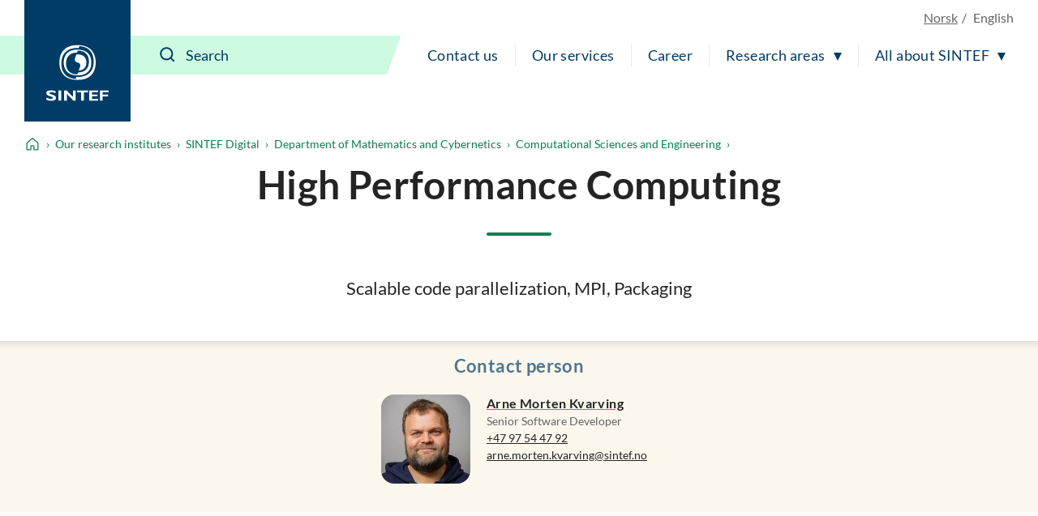

--- FILE ---
content_type: text/html; charset=utf-8
request_url: https://www.sintef.no/en/digital/departments/department-of-mathematics-and-cybernetics/research-group-computational-sciences/expertise2/high-performance-computing/
body_size: 9762
content:




<!DOCTYPE html>
<html lang="en" class="no-js">
<head>
    <title>High Performance Computing - SINTEF</title>
    <meta charset="UTF-8">
    <meta name="viewport" content="width=device-width,initial-scale=1,shrink-to-fit=no" />

    
<script id="CookieConsent" src="https://policy.app.cookieinformation.com/uc.js" data-culture="EN" type="text/javascript"></script>

<script>
    (function(){
        try {
            window.CookieInformation.youtubeCategorySdk = 'cookie_cat_marketing';
            window.CookieInformation.enableYoutubeNotVisibleDescription = true;
            window.CookieInformation.youtubeNotVisibleDescription = "You have to consent to marketing cookies to see this content. Click here to renew consent";
        } catch (err){
            console.error(err);
        }
    })();
</script>

    
<link href="/dist/main.5200a497.css" rel="stylesheet" />
    <script>
    document.documentElement.classList.remove("no-js");
    document.documentElement.style.setProperty('--scrollbar-width', (window.innerWidth - document.documentElement.clientWidth) / getComputedStyle(document.documentElement).getPropertyValue('--font-base-size') + 'rem');
</script>
    
<script async defer src="/dist/runtime.b9417d57.js"></script><script async defer src="/dist/740.8309cd28.js"></script><script async defer src="/dist/main.3959a2bc.js"></script>

    <script>
        var appInsights=window.appInsights||function(config)
        {
            function r(config){ t[config] = function(){ var i = arguments; t.queue.push(function(){ t[config].apply(t, i)})} }
            var t = { config:config},u=document,e=window,o='script',s=u.createElement(o),i,f;for(s.src=config.url||'//az416426.vo.msecnd.net/scripts/a/ai.0.js',u.getElementsByTagName(o)[0].parentNode.appendChild(s),t.cookie=u.cookie,t.queue=[],i=['Event','Exception','Metric','PageView','Trace','Ajax'];i.length;)r('track'+i.pop());return r('setAuthenticatedUserContext'),r('clearAuthenticatedUserContext'),config.disableExceptionTracking||(i='onerror',r('_'+i),f=e[i],e[i]=function(config, r, u, e, o) { var s = f && f(config, r, u, e, o); return s !== !0 && t['_' + i](config, r, u, e, o),s}),t
        }({
            instrumentationKey:'a6bf6747-f7a0-4eb1-b9ce-2f80407bf39f'
        });

        window.appInsights=appInsights;
        appInsights.trackPageView();
    </script>


        <link href="https://www.sintef.no/en/digital/departments/department-of-mathematics-and-cybernetics/research-group-computational-sciences/expertise2/high-performance-computing/" hreflang="en" rel="alternate">
        <link href="https://www.sintef.no/sintef-digital/" hreflang="no" rel="alternate">


<link href="https://www.sintef.no/en/digital/departments/department-of-mathematics-and-cybernetics/research-group-computational-sciences/expertise2/high-performance-computing/" rel="canonical" />
    <!-- Favicons-->
    <link rel="apple-touch-icon" sizes="180x180" href="/apple-touch-icon.png?v=xQdRx5jj52">
    <link rel="icon" type="image/png" sizes="32x32" href="/favicon-32x32.png?v=xQdRx5jj52">
    <link rel="icon" type="image/png" sizes="16x16" href="/favicon-16x16.png?v=xQdRx5jj52">
    <link rel="manifest" href="/site.webmanifest?v=xQdRx5jj52">
    <link rel="mask-icon" href="/safari-pinned-tab.svg?v=xQdRx5jj52" color="#5bbad5">
    <link rel="shortcut icon" href="/favicon.ico?v=xQdRx5jj52">

    <meta name="msapplication-TileColor" content="#ffffff">
    <meta name="msapplication-config" content="/browserconfig.xml?v=xQdRx5jj52">
    <meta name="theme-color" content="#ffffff">

    <!-- Meta tags for sharing -->
    <meta name="facebook-domain-verification" content="v8z4lg9m323xwkeavxrm1v3gcxp70a" />

        <meta name="description" content="Scalable code parallelization, MPI, Packaging" />

    <meta property="og:site_name" content="SINTEF" />
    <meta property="og:url" content="https://www.sintef.no/en/digital/departments/department-of-mathematics-and-cybernetics/research-group-computational-sciences/expertise2/high-performance-computing/" />
    <meta property="og:type" content="article" />
    <meta property="og:title" content="High Performance Computing - SINTEF" />

        <meta property="og:description" content="Scalable code parallelization, MPI, Packaging" />



    <meta name="twitter:site" content="SINTEF" />
    <meta name="twitter:creator" content="SINTEF" />
    <meta name="twitter:card" content="summary" />
    <meta name="twitter:title" content="High Performance Computing - SINTEF" />

        <meta name="twitter:description" content="Scalable code parallelization, MPI, Packaging" />



        <meta name="SintefInstitutt" content="SINTEF Digital" />



    <meta name="PageType" content="StandardPage" />
    <meta name="PageCategory" content="Annet" />

    

     
    
    
<script type="text/javascript">var appInsights=window.appInsights||function(config){function t(config){i[config]=function(){var t=arguments;i.queue.push(function(){i[config].apply(i,t)})}}var i={config:config},u=document,e=window,o="script",s="AuthenticatedUserContext",h="start",c="stop",l="Track",a=l+"Event",v=l+"Page",r,f;setTimeout(function(){var t=u.createElement(o);t.src=config.url||"https://js.monitor.azure.com/scripts/a/ai.0.js";u.getElementsByTagName(o)[0].parentNode.appendChild(t)});try{i.cookie=u.cookie}catch(y){}for(i.queue=[],r=["Event","Exception","Metric","PageView","Trace","Dependency"];r.length;)t("track"+r.pop());return t("set"+s),t("clear"+s),t(h+a),t(c+a),t(h+v),t(c+v),t("flush"),config.disableExceptionTracking||(r="onerror",t("_"+r),f=e[r],e[r]=function(config,t,u,e,o){var s=f&&f(config,t,u,e,o);return s!==!0&&i["_"+r](config,t,u,e,o),s}),i}({instrumentationKey:"a6bf6747-f7a0-4eb1-b9ce-2f80407bf39f",sdkExtension:"a"});window.appInsights=appInsights;appInsights.queue&&appInsights.queue.length===0&&appInsights.trackPageView();</script></head>

<body class="not-in-edit-mode is-using-keyboard-navigation">
    



<!-- Google Tag Manager -->
<noscript>
    <iframe src="//www.googletagmanager.com/ns.html?id=GTM-KDHGJL"
            height="0"
            width="0"
            style="display:none;visibility:hidden">
    </iframe>
</noscript>
<script>
    (function (w, d, s, l, i) {
        w[l] = w[l] || [];
        w[l].push({ 'gtm.start': new Date().getTime(), event: 'gtm.js' });
        var f = d.getElementsByTagName(s)[0],
            j = d.createElement(s),
            dl = l != 'dataLayer' ? '&l=' + l : '';

        j.async = true;
        j.src = '//www.googletagmanager.com/gtm.js?id=' + i + dl;
        f.parentNode.insertBefore(j, f);
    })(window, document, 'script', 'dataLayer', 'GTM-KDHGJL');
</script>
<!-- End Google Tag Manager -->
    

    <a href="#main-content" class="skip-to-content">To main content</a>

    <noscript>
        <div class="no-script-warning">
            Your browser doesn&#39;t have JavaScript enabled. The website works, but some functionality may be limited
        </div>
    </noscript>

<header class="masthead js-masthead" data-menu-current-level="1">
    <div class="masthead__inner">
        <div class="masthead__logo">
            <a class="masthead__logo-link" href="/en/" aria-label="SINTEF">
                <svg class="is-vertical-logo" aria-hidden="true" focusable="false" width="85" height="75"
                    viewBox="0 0 85 75" fill="none">
                    <path
                        d="M66.472 23.5047C66.472 34.0872 61.6935 46.9159 42.0649 46.9159C22.4311 46.9159 17.6578 34.082 17.6578 23.5047C17.6578 12.9222 22.4311 0.0883102 42.0649 0.0883102C61.6935 0.0934977 66.472 12.9274 66.472 23.5047ZM40.479 43.0149C40.9938 43.0356 41.5189 43.046 42.0597 43.046C59.5305 43.046 63.7837 31.6231 63.7837 22.2078C63.7837 13.2594 59.9464 2.5005 44.5763 1.45263L43.6456 4.00487C43.1308 3.98412 42.6005 3.97375 42.0649 3.97375C24.5941 3.97375 20.3408 15.3966 20.3408 24.8119C20.3408 33.7604 24.1782 44.5192 39.5535 45.5671L40.479 43.0149Z"
                        fill="white" />
                    <path
                        d="M60.612 23.5047C60.612 31.3326 56.9827 40.8309 42.0597 40.8309C27.142 40.8309 23.5074 31.3326 23.5074 23.5047C23.5074 15.6767 27.1368 6.17844 42.0597 6.17844C56.9827 6.17844 60.612 15.6767 60.612 23.5047ZM41.4306 10.0639C29.591 10.3336 26.6844 18.2549 26.6844 24.8067C26.6844 31.4104 29.643 39.4147 41.7425 39.5548L42.6941 36.9455C54.5336 36.6757 57.4402 28.7544 57.4402 22.2026C57.4402 15.5937 54.4816 7.59462 42.3873 7.45456L41.4306 10.0639Z"
                        fill="white" />
                    <path
                        d="M43.6352 34.3673L45.1691 30.1602C46.417 26.7417 45.7151 24.4903 42.0597 23.5099C38.4044 22.5294 37.7024 20.2781 38.9503 16.8595L40.4842 12.6524C40.9834 12.6161 41.5086 12.5954 42.0545 12.5954C51.6738 12.5954 54.0137 18.5766 54.0137 23.5099C54.0241 28.1579 51.939 33.7448 43.6352 34.3673Z"
                        fill="white" />
                    <path
                        d="M12.5779 64.6779C10.0144 63.796 8.49096 63.4588 6.98826 63.4588C5.41278 63.4588 4.26366 64.0346 4.26366 64.7142C4.26366 66.7736 13.1498 66.3327 13.1498 71.1C13.1498 73.7249 10.5344 74.9751 6.59829 74.9751C3.52011 74.9751 1.99142 74.3526 0.233944 73.6523V70.7058C2.77136 72.0078 4.32085 72.4695 6.26032 72.4695C7.9398 72.4695 8.93813 71.6914 8.93813 70.8925C8.93813 68.6515 0.0987549 69.4711 0.0987549 64.5638C0.0987549 62.1983 2.51138 60.9585 6.59829 60.9585C8.56375 60.9585 10.3472 61.2801 12.5727 62.0219V64.6779H12.5779Z"
                        fill="white" />
                    <path d="M20.1432 61.1348H16.4307V74.7935H20.1432V61.1348Z" fill="white" />
                    <path
                        d="M27.8283 74.7935H23.9806V61.1348H27.5111L35.8305 69.6682V61.1348H39.5431V74.7935H36.4389L27.8283 65.8139V74.7935Z"
                        fill="white" />
                    <path
                        d="M69.6801 74.7935H57.8666V61.1348H69.6957V63.5003H61.5323V66.5454H68.8846V68.9576H61.5323V72.3761H69.6801V74.7935Z"
                        fill="white" />
                    <path
                        d="M84.0258 63.5003H75.7636V66.7269H83.1523V69.1391H75.7636V74.7935H72.0979V61.1348H84.0258V63.5003Z"
                        fill="white" />
                    <path d="M50.556 74.7935V63.547H55.9896V61.1348H41.3943V63.547H46.8643V74.7935H50.556Z"
                        fill="white" />
                </svg>
                <svg class="is-horizontal-logo" aria-hidden="true" focusable="false" width="509.7" height="105.1"
                    viewBox="0 0 509.7 105.1" fill="none">
                    <path
                        d="M196.3,40c-11.2-3.9-17.9-5.4-24.5-5.4c-6.9,0-11.9,2.5-11.9,5.5c0,9.1,39,7.1,39,28.1c0,11.5-11.5,17-28.7,17c-13.5,0-20.2-2.7-27.9-5.8V66.5c11.1,5.7,17.9,7.8,26.4,7.8c7.4,0,11.8-3.4,11.8-7c0-9.9-38.8-6.2-38.8-27.8c0-10.4,10.6-15.9,28.5-15.9c8.6,0,16.4,1.4,26.2,4.7L196.3,40z"
                        fill="white" />
                    <path d="M229.5,84.5h-16.3v-60h16.3V84.5z" fill="white" />
                    <path d="M263.2,84.5h-16.9v-60h15.5L298.3,62V24.4h16.3v60H301L263.2,45V84.5z" fill="white" />
                    <path d="M446.8,84.5H395v-60h51.9v10.4H411v13.4h32.2v10.6H411v15h35.7V84.5z" fill="white" />
                    <path d="M509.7,34.9h-36.2V49h32.4v10.6h-32.4v24.9h-16.1v-60h52.3L509.7,34.9z" fill="white" />
                    <path
                        d="M109.3,52.5c0,23.8-10.7,52.5-54.7,52.5S0,76.3,0,52.5S10.7,0,54.7,0S109.3,28.8,109.3,52.5z M51.1,96.3c1.2,0,2.3,0.1,3.5,0.1c39.1,0,48.6-25.6,48.6-46.8c0-20.1-8.6-44.2-43-46.6l-2.1,5.7c-1.2,0-2.3-0.1-3.6-0.1C15.5,8.7,6,34.3,6,55.5c0,20.1,8.6,44.2,43,46.6L51.1,96.3z"
                        fill="white" />
                    <path
                        d="M96.2,52.5c0,17.6-8.1,38.9-41.5,38.9S13.1,70.1,13.1,52.5s8.1-38.9,41.5-38.9S96.2,35,96.2,52.5z M53.2,22.4c-26.5,0.6-33,18.4-33,33.1s6.6,32.8,33.7,33.1l2.1-5.9c26.5-0.6,33-18.4,33-33.1s-6.6-32.8-33.7-33.1L53.2,22.4z"
                        fill="white" />
                    <path
                        d="M58.2,76.9l3.4-9.5c2.8-7.7,1.2-12.7-7-14.9s-9.8-7.2-7-14.9l3.4-9.5c1.1-0.1,2.3-0.1,3.5-0.1c21.5,0,26.8,13.4,26.8,24.5C81.4,63,76.8,75.5,58.2,76.9z"
                        fill="white" />
                    <polygon
                        points="362.9,84.5 362.9,35.1 386.7,35.1 386.7,24.5 322.7,24.5 322.7,35.1 346.7,35.1 346.7,84.5"
                        fill="white" />
                </svg>
            </a>
        </div>
        <div class="masthead__content">
            <div class="masthead__choose-language">
        <a class="masthead__language" href=https://www.sintef.no/sintef-digital/ data-shorthand="NO" data-longhand="P&#229; norsk">
            <span>Norsk</span>
        </a>
        <span class="masthead__language is-disabled" data-shorthand="EN" data-longhand="In English">
            <span>English</span>
        </span>
</div>
            <div class="masthead__return-to-menu">
    <button class="js-return-to-level-1">
        <svg class="icon icon--lg" aria-hidden="true" focusable="false">
            <use href="/UI/icons.commons.svg#arrow-right"></use>
        </svg>
        <span>Menu</span>
    </button>
</div>
            <div class="masthead__toggle-search">
    <button class="js-toggle-search" aria-expanded="false">
        <svg aria-hidden="true" focusable="false">
            <g class="is-active-icon">
                <rect width="24" height="2" x="0" y="3"></rect>
                <rect width="24" height="2" x="0" y="19"></rect>
            </g>
            <g class="is-inactive-icon">
                <path d="M19.8875 18.48L16.676 15.29C19.1835 12.0776 18.9198 7.50244 16.0375 4.62C14.5198 3.10235 12.495 2.26622 10.3399 2.26622C8.18374 2.26622 6.15991 3.1024 4.64235 4.62C3.12471 6.13765 2.28857 8.16244 2.28857 10.3176C2.28857 12.4737 3.12475 14.4976 4.64235 16.0151C6.16 17.5328 8.18479 18.3689 10.3399 18.3689C12.1223 18.3689 13.8824 17.7751 15.2899 16.6527L18.4799 19.8874C18.6776 20.085 18.9199 20.1736 19.1837 20.1736C19.4476 20.1736 19.6899 20.0636 19.8876 19.8874C20.2837 19.5136 20.2837 18.8759 19.8876 18.4797L19.8875 18.48ZM16.4122 10.3176C16.4122 11.9452 15.7746 13.4638 14.6298 14.6076C13.486 15.7514 11.9461 16.3899 10.3398 16.3899C8.73363 16.3899 7.19363 15.7523 6.04985 14.6076C4.90602 13.4637 4.2675 11.9238 4.2675 10.3176C4.2675 8.68991 4.90514 7.17134 6.04985 6.02756C7.19367 4.88374 8.73363 4.24521 10.3398 4.24521C11.9675 4.24521 13.4861 4.88286 14.6298 6.02756C15.7737 7.17224 16.4122 8.69 16.4122 10.3176Z" />
            </g>
        </svg>
        <span>Search</span>
    </button>
    <a class="masthead__toggle-search-link" href="#search-form" aria-hidden="true">
        <svg focusable="false">
            <path d="M19.8875 18.48L16.676 15.29C19.1835 12.0776 18.9198 7.50244 16.0375 4.62C14.5198 3.10235 12.495 2.26622 10.3399 2.26622C8.18374 2.26622 6.15991 3.1024 4.64235 4.62C3.12471 6.13765 2.28857 8.16244 2.28857 10.3176C2.28857 12.4737 3.12475 14.4976 4.64235 16.0151C6.16 17.5328 8.18479 18.3689 10.3399 18.3689C12.1223 18.3689 13.8824 17.7751 15.2899 16.6527L18.4799 19.8874C18.6776 20.085 18.9199 20.1736 19.1837 20.1736C19.4476 20.1736 19.6899 20.0636 19.8876 19.8874C20.2837 19.5136 20.2837 18.8759 19.8876 18.4797L19.8875 18.48ZM16.4122 10.3176C16.4122 11.9452 15.7746 13.4638 14.6298 14.6076C13.486 15.7514 11.9461 16.3899 10.3398 16.3899C8.73363 16.3899 7.19363 15.7523 6.04985 14.6076C4.90602 13.4637 4.2675 11.9238 4.2675 10.3176C4.2675 8.68991 4.90514 7.17134 6.04985 6.02756C7.19367 4.88374 8.73363 4.24521 10.3398 4.24521C11.9675 4.24521 13.4861 4.88286 14.6298 6.02756C15.7737 7.17224 16.4122 8.69 16.4122 10.3176Z" />
        </svg>
        <span>Search</span>
    </a>
</div>
            <div class="masthead__search" id="search-form">
    <form class="masthead__search-form" method="get" action="/en/search/">
        <input id="header-search" name="querytext" type="search" class="js-input-search" placeholder="Search" value="" aria-label="Search" autocomplete="off">
        <span class="has-skewed-corner"></span>
        <button aria-label="Search" type="submit" data-please-wait>
            <svg aria-hidden="true" focusable="false" width="24" height="24" viewBox="0 0 24 24" fill="currentColor">
                <path d="M19.8875 18.48L16.676 15.29C19.1835 12.0776 18.9198 7.50244 16.0375 4.62C14.5198 3.10235 12.495 2.26622 10.3399 2.26622C8.18374 2.26622 6.15991 3.1024 4.64235 4.62C3.12471 6.13765 2.28857 8.16244 2.28857 10.3176C2.28857 12.4737 3.12475 14.4976 4.64235 16.0151C6.16 17.5328 8.18479 18.3689 10.3399 18.3689C12.1223 18.3689 13.8824 17.7751 15.2899 16.6527L18.4799 19.8874C18.6776 20.085 18.9199 20.1736 19.1837 20.1736C19.4476 20.1736 19.6899 20.0636 19.8876 19.8874C20.2837 19.5136 20.2837 18.8759 19.8876 18.4797L19.8875 18.48ZM16.4122 10.3176C16.4122 11.9452 15.7746 13.4638 14.6298 14.6076C13.486 15.7514 11.9461 16.3899 10.3398 16.3899C8.73363 16.3899 7.19363 15.7523 6.04985 14.6076C4.90602 13.4637 4.2675 11.9238 4.2675 10.3176C4.2675 8.68991 4.90514 7.17134 6.04985 6.02756C7.19367 4.88374 8.73363 4.24521 10.3398 4.24521C11.9675 4.24521 13.4861 4.88286 14.6298 6.02756C15.7737 7.17224 16.4122 8.69 16.4122 10.3176Z" />
            </svg>
        </button>
    </form>
    <a class="masthead__search-link-close" href="#close-search" aria-hidden="true">
        <span class="sr-only">Close</span>
        <svg focusable="false">
            <rect width="24" height="2" x="0" y="3"></rect>
            <rect width="24" height="2" x="0" y="19"></rect>
        </svg>
    </a>
</div>
            <div class="masthead__toggle-menu">
    <button class="js-toggle-menu" aria-expanded="false">
        <span class="sr-only">Menu</span>
        <svg aria-hidden="true" focusable="false">
            <rect width="24" height="2" x="0" y="3"></rect>
            <rect width="24" height="2" x="0" y="11"></rect>
            <rect width="24" height="2" x="0" y="19"></rect>
        </svg>
    </button>
    <a class="masthead__toggle-menu-link" href="#mastheadmenu" aria-hidden="true">
        <span class="sr-only">Menu</span>
        <svg focusable="false">
            <rect width="24" height="2" x="0" y="3"></rect>
            <rect width="24" height="2" x="0" y="11"></rect>
            <rect width="24" height="2" x="0" y="19"></rect>
        </svg>
    </a>
</div>
            
<nav class="masthead__menu js-menu" id="mastheadmenu">
    <h2 class="sr-only">Menu</h2>
    <a class="masthead__close-menu-link" href="#close-menu" aria-hidden="true">
        <span class="sr-only">Close</span>
        <svg focusable="false">
            <rect width="24" height="2" x="0" y="3"></rect>
            <rect width="24" height="2" x="0" y="19"></rect>
        </svg>
    </a>
    <ul class="masthead__menu-level-1">
                <li>
                            <a class="masthead__menu-top-link" href="/en/sintef-group/contact-and-invoice-information/" target="_self" rel="">
            Contact us
        </a>

                </li>
                <li>
                            <a class="masthead__menu-top-link" href="/en/explore-our-services/" target="_self" rel="">
            Our services
        </a>

                </li>
                <li>
                            <a class="masthead__menu-top-link" href="/en/sintef-group/career/" target="_self" rel="">
            Career
        </a>

                </li>
                <li>
                            <button class="masthead__menu-top-link is-expandable js-toggle-submenu" data-controls="submenu--437527" aria-expanded="false">
            Research areas
        </button>
        <a href="#submenu--437527" class="masthead__menu-top-link-fallback is-expandable" aria-hidden="true">
            Research areas
        </a>
        <div class="masthead__menu-section" id="submenu--437527">
            
<div class="masthead__menu-section-inner">
    <h2>Research areas</h2>
    <ul class="masthead__menu-level-2">
        <li>
                    <a class="masthead__menu-mid-link" href="/en/main-research-areas/building-and-construction/" target="_self" rel="">
                        
<svg class="icon">
    <use href="/UI/icons.sintef.svg#bygg-infrastruktur"></use>
</svg>
                        <span> Building and construction</span>
                    </a>
        </li>
        <li>
                    <a class="masthead__menu-mid-link" href="/en/main-research-areas/climate-and-environment/" target="_self" rel="">
                        
<svg class="icon">
    <use href="/UI/icons.sintef.svg#klima-miljo"></use>
</svg>
                        <span>Climate and environment</span>
                    </a>
        </li>
        <li>
                    <a class="masthead__menu-mid-link" href="/en/main-research-areas/digitalisation/" target="_self" rel="">
                        
<svg class="icon">
    <use href="/UI/icons.sintef.svg#digitalisering"></use>
</svg>
                        <span>Digitalisation</span>
                    </a>
        </li>
        <li>
                    <a class="masthead__menu-mid-link" href="/en/main-research-areas/food-and-agriculture/" target="_self" rel="">
                        
<svg class="icon">
    <use href="/UI/icons.sintef.svg#mat-og-agrikultur"></use>
</svg>
                        <span>Food and agriculture</span>
                    </a>
        </li>
        <li>
                    <a class="masthead__menu-mid-link" href="/en/main-research-areas/health/" target="_self" rel="">
                        
<svg class="icon">
    <use href="/UI/icons.sintef.svg#helse-og-velferd"></use>
</svg>
                        <span>Health and medicine</span>
                    </a>
        </li>
        <li>
                    <a class="masthead__menu-mid-link" href="/en/main-research-areas/materials/" target="_self" rel="">
                        
<svg class="icon">
    <use href="/UI/icons.sintef.svg#materialer"></use>
</svg>
                        <span>Materials</span>
                    </a>
        </li>
        <li>
                    <a class="masthead__menu-mid-link" href="/en/main-research-areas/microsystems-and-nanotechnology/" target="_self" rel="">
                        
<svg class="icon">
    <use href="/UI/icons.sintef.svg#nanoteknologi"></use>
</svg>
                        <span>Microsystems and nanotechnology</span>
                    </a>
        </li>
        <li>
                    <a class="masthead__menu-mid-link" href="/en/main-research-areas/ocean-space/" target="_self" rel="">
                        
<svg class="icon">
    <use href="/UI/icons.sintef.svg#havrommet"></use>
</svg>
                        <span>Ocean space</span>
                    </a>
        </li>
        <li>
                    <a class="masthead__menu-mid-link" href="/en/main-research-areas/renewable-energy/" target="_self" rel="">
                        
<svg class="icon">
    <use href="/UI/icons.sintef.svg#fornybar-energi"></use>
</svg>
                        <span>Renewable energy</span>
                    </a>
        </li>
        <li>
                    <a class="masthead__menu-mid-link" href="/en/main-research-areas/society-and-security/" target="_self" rel="">
                        
<svg class="icon">
    <use href="/UI/icons.sintef.svg#smarte-samfunn"></use>
</svg>
                        <span>Society and security</span>
                    </a>
        </li>
        <li>
                    <a class="masthead__menu-mid-link" href="/en/main-research-areas/sustainable-production/" target="_self" rel="">
                        
<svg class="icon">
    <use href="/UI/icons.sintef.svg#bygg-industri-infrastruktur"></use>
</svg>
                        <span>Sustainable production</span>
                    </a>
        </li>
        <li>
                    <a class="masthead__menu-mid-link" href="/en/main-research-areas/transport-and-mobility/" target="_self" rel="">
                        
<svg class="icon">
    <use href="/UI/icons.sintef.svg#mobilitet"></use>
</svg>
                        <span>Transport and mobility</span>
                    </a>
        </li>
    </ul>
</div>
        </div>
        <a href="#close-menu" class="masthead__menu-top-link-close-fallback is-expandable" aria-hidden="true" aria-expanded="true">
            Research areas
        </a>

                </li>
                <li>
                            <button class="masthead__menu-top-link is-expandable js-toggle-submenu" data-controls="submenu--437528" aria-expanded="false">
            All about SINTEF
        </button>
        <a href="#submenu--437528" class="masthead__menu-top-link-fallback is-expandable" aria-hidden="true">
            All about SINTEF
        </a>
        <div class="masthead__menu-section" id="submenu--437528">
            
<div class="masthead__menu-section-inner">
    <h2>All about SINTEF</h2>
    <ul class="masthead__menu-level-2">
        <li>



<h3 class="masthead__menu-mid-link is-expandable">
    <button class="js-toggle-dropdown" data-controls="submenu--da40afd2-dc6a-44c5-b8b8-13c7dc219958" aria-expanded="false">
        <span class="sr-only">Show more</span>
    </button>
    <span>Contact us</span>
</h3>
<div class="masthead__menu-level-3" id="submenu--da40afd2-dc6a-44c5-b8b8-13c7dc219958">
    <ul>
            <li>
                        <a href="/en/sintef-group/contact-and-invoice-information/" target="_self" rel="">
                            Contact information
                        </a>
            </li>
            <li>
                        <a href="/en/sintef-group/contact-and-invoice-information/press-contacts/">
                            Press contacts
                        </a>
            </li>
            <li>
                        <a href="/en/all-employees/">
                            All employees
                        </a>
            </li>
            <li>
                        <a href="/en/sintef-group/invoice-information/">
                            Invoice information
                        </a>
            </li>
            <li>
                        <a href="https://sintef.fotoware.cloud/fotoweb/" target="_blank" rel="noopener noreferrer">
                            Media archive
                        </a>
            </li>
    </ul>
</div>        </li>
        <li>



<h3 class="masthead__menu-mid-link is-expandable">
    <button class="js-toggle-dropdown" data-controls="submenu--7efbcced-b59d-4be1-bc66-03110ea1b87b" aria-expanded="false">
        <span class="sr-only">Show more</span>
    </button>
    <span>Our services</span>
</h3>
<div class="masthead__menu-level-3" id="submenu--7efbcced-b59d-4be1-bc66-03110ea1b87b">
    <ul>
            <li>
                        <a href="/en/expert-list/" target="_self" rel="">
                            Expertise
                        </a>
            </li>
            <li>
                        <a href="/en/all-laboratories/">
                            Laboratories
                        </a>
            </li>
            <li>
                        <a href="/en/events/">
                            Events and courses
                        </a>
            </li>
            <li>
                        <a href="/en/projects/">
                            SINTEF projects
                        </a>
            </li>
            <li>
                        <a href="/en/publications/">
                            Publications
                        </a>
            </li>
            <li>
                        <a href="/en/software/">
                            Software
                        </a>
            </li>
            <li>
                        <a href="/en/explore-our-services/" target="_self" rel="">
                            All our services ▸
                        </a>
            </li>
    </ul>
</div>        </li>
        <li>



<h3 class="masthead__menu-mid-link is-expandable">
    <button class="js-toggle-dropdown" data-controls="submenu--22353846-7a4c-4020-bca9-3b9f48cd45cb" aria-expanded="false">
        <span class="sr-only">Show more</span>
    </button>
    <span>Career</span>
</h3>
<div class="masthead__menu-level-3" id="submenu--22353846-7a4c-4020-bca9-3b9f48cd45cb">
    <ul>
            <li>
                        <a href="/en/sintef-group/career/vacant-positions/">
                            Vacant positions
                        </a>
            </li>
            <li>
                        <a href="/en/sintef-group/career/students/">
                            Students
                        </a>
            </li>
            <li>
                        <a href="/en/sintef-group/career/the-sintef-school/">
                            The SINTEF School
                        </a>
            </li>
            <li>
                        <a href="/en/sintef-group/career/development-opportunities/">
                            Development opportunities
                        </a>
            </li>
            <li>
                        <a href="/en/sintef-group/career/benefits/">
                            Benefits
                        </a>
            </li>
    </ul>
</div>        </li>
        <li>



<h3 class="masthead__menu-mid-link is-expandable">
    <button class="js-toggle-dropdown" data-controls="submenu--70ebedaa-1f49-41b9-931d-0b1d51d5a370" aria-expanded="false">
        <span class="sr-only">Show more</span>
    </button>
    <span>Sustainability</span>
</h3>
<div class="masthead__menu-level-3" id="submenu--70ebedaa-1f49-41b9-931d-0b1d51d5a370">
    <ul>
            <li>
                        <a href="/en/sustainability/" target="_self" rel="">
                            Sustainability in SINTEF
                        </a>
            </li>
            <li>
                        <a href="/en/sustainability/#SINTEFsstrategyandactivitiesareguidedbytheUNSustainableDevelopmentGoals" target="_self" rel="">
                            UN Sustainable Development Goals 
                        </a>
            </li>
            <li>
                        <a href="/en/sustainability/#OurresearchportfolioandtheSustainableDevelopmentGoals" target="_self" rel="">
                            Research projects and sustainability 
                        </a>
            </li>
            <li>
                        <a href="/en/sustainability/#OurstartupcompaniesandtheSustainableDevelopmentGoals" target="_self" rel="">
                            Start-up companies and sustainability 
                        </a>
            </li>
    </ul>
</div>        </li>
        <li>



<h3 class="masthead__menu-mid-link is-expandable">
    <button class="js-toggle-dropdown" data-controls="submenu--dcd367e5-7dea-4c39-a319-c1108b9faf55" aria-expanded="false">
        <span class="sr-only">Show more</span>
    </button>
    <span>Management and board</span>
</h3>
<div class="masthead__menu-level-3" id="submenu--dcd367e5-7dea-4c39-a319-c1108b9faf55">
    <ul>
            <li>
                        <a href="/en/sintef-group/management-and-board/">
                            Management and board
                        </a>
            </li>
            <li>
                        <a href="/en/sintef-group/a-certified-institute/">
                            A certified institute
                        </a>
            </li>
            <li>
                        <a href="/en/sintef-group/annual-reports-and-brochures/">
                            Annual Reports and brochures
                        </a>
            </li>
            <li>
                        <a href="/en/sintef-group/hse-in-sintef/">
                            HSE in SINTEF
                        </a>
            </li>
            <li>
                        <a href="/en/sintef-group/ethics/">
                            Ethics
                        </a>
            </li>
    </ul>
</div>        </li>
        <li>



<h3 class="masthead__menu-mid-link is-expandable">
    <button class="js-toggle-dropdown" data-controls="submenu--d956fdb1-b51f-4c5a-bcef-de30b9c4dcf5" aria-expanded="false">
        <span class="sr-only">Show more</span>
    </button>
    <span>Institutes</span>
</h3>
<div class="masthead__menu-level-3" id="submenu--d956fdb1-b51f-4c5a-bcef-de30b9c4dcf5">
    <ul>
            <li>
                        <a href="/en/community/">
                            SINTEF Community
                        </a>
            </li>
            <li>
                        <a href="/en/digital/">
                            SINTEF Digital
                        </a>
            </li>
            <li>
                        <a href="/en/sintef-energy/">
                            SINTEF Energy Research
                        </a>
            </li>
            <li>
                        <a href="/en/sintef-industry/">
                            SINTEF Industry
                        </a>
            </li>
            <li>
                        <a href="/en/ocean/">
                            SINTEF Ocean
                        </a>
            </li>
    </ul>
</div>        </li>
        <li>



<h3 class="masthead__menu-mid-link is-expandable">
    <button class="js-toggle-dropdown" data-controls="submenu--33d60da5-adc9-4def-a578-54b42c3f19fc" aria-expanded="false">
        <span class="sr-only">Show more</span>
    </button>
    <span>Other units</span>
</h3>
<div class="masthead__menu-level-3" id="submenu--33d60da5-adc9-4def-a578-54b42c3f19fc">
    <ul>
            <li>
                        <a href="/sintef-helgeland/">
                            SINTEF Helgeland
                        </a>
            </li>
            <li>
                        <a href="/sintef-nord-as/" target="_self" rel="">
                            SINTEF Nord
                        </a>
            </li>
            <li>
                        <a href="/en/sintef-nordvest/">
                            SINTEF Nordvest
                        </a>
            </li>
            <li>
                        <a href="/en/tto/">
                            SINTEF TTO
                        </a>
            </li>
            <li>
                        <a href="/en/sintefs-brussels-office/">
                            SINTEF’s Brussels Office
                        </a>
            </li>
    </ul>
</div>        </li>
        <li>



<h3 class="masthead__menu-mid-link is-expandable">
    <button class="js-toggle-dropdown" data-controls="submenu--c8cab34a-495e-46d6-a831-ccd2c90e7332" aria-expanded="false">
        <span class="sr-only">Show more</span>
    </button>
    <span>About us</span>
</h3>
<div class="masthead__menu-level-3" id="submenu--c8cab34a-495e-46d6-a831-ccd2c90e7332">
    <ul>
            <li>
                        <a href="/en/sintef-group/this-is-sintef/" target="_self" rel="">
                            About us
                        </a>
            </li>
            <li>
                        <a href="/en/all-employees/" target="_self" rel="">
                            Our employees
                        </a>
            </li>
            <li>
                        <a href="/en/latest-news/">
                            Latest news from SINTEF
                        </a>
            </li>
    </ul>
</div>        </li>
        <li>



<h3 class="masthead__menu-mid-link is-expandable">
    <button class="js-toggle-dropdown" data-controls="submenu--ee7566df-6b68-4cf7-8db9-f1f2ad94f186" aria-expanded="false">
        <span class="sr-only">Show more</span>
    </button>
    <span>Follow us</span>
</h3>
<div class="masthead__menu-level-3" id="submenu--ee7566df-6b68-4cf7-8db9-f1f2ad94f186">
    <ul>
            <li>
                        <a href="https://www.linkedin.com/company/sintef" target="_blank" rel="noopener noreferrer">
                            LinkedIn
                        </a>
            </li>
            <li>
                        <a href="https://www.facebook.com/sintefhq/" target="_blank" rel="noopener noreferrer">
                            Facebook
                        </a>
            </li>
            <li>
                        <a href="https://www.twitter.com/SINTEF" target="_blank" rel="noopener noreferrer">
                            Twitter
                        </a>
            </li>
            <li>
                        <a href="https://www.instagram.com/sintefhq/" target="_blank" rel="noopener noreferrer">
                            Instagram
                        </a>
            </li>
    </ul>
</div>        </li>
    </ul>
</div>
        </div>
        <a href="#close-menu" class="masthead__menu-top-link-close-fallback is-expandable" aria-hidden="true" aria-expanded="true">
            All about SINTEF
        </a>

                </li>
    </ul>
</nav>
        </div>
    </div>
</header>
        <main>
            


            

<div id="main-content">
    <nav aria-label="Breadcrumb" class="breadcrumbs">
        <ol class="breadcrumbs__items">
                    <li class="breadcrumbs__item">
                        <a href="/en/" class="breadcrumbs__link">
                            <svg class="icon icon--md" aria-hidden="true" focusable="false">
                                <use href="/UI/icons.commons.svg#house"></use>
                            </svg>
                            <span class="sr-only">Home</span>
                        </a>
                    </li>
                    <li class="breadcrumbs__item">
                        <a href="/en/sintef-research-institutes/" class="breadcrumbs__link">
                            Our research institutes
                        </a>
                    </li>
                    <li class="breadcrumbs__item">
                        <a href="/en/digital/" class="breadcrumbs__link">
                            SINTEF Digital
                        </a>
                    </li>
                    <li class="breadcrumbs__item">
                        <a href="/en/digital/departments/department-of-mathematics-and-cybernetics/" class="breadcrumbs__link">
                            Department of Mathematics and Cybernetics
                        </a>
                    </li>
                    <li class="breadcrumbs__item">
                        <a href="/en/digital/departments/department-of-mathematics-and-cybernetics/research-group-computational-sciences/" class="breadcrumbs__link">
                            Computational Sciences and Engineering
                        </a>
                    </li>
        </ol>
    </nav>




    <h1 class="title">
        <span class="title__content" >
            High Performance Computing
        </span>
    </h1>






    <div class="intro">Scalable code parallelization, MPI, Packaging</div>

<hr class="is-faded" />

<div class="main-secondary">







<section class="contact-area">
    <h2 class="contact-area__title">Contact person</h2>
    <div class="contact-area__body">
        <ul class="contact-area__content">
            <li class="contact-area__item" data-epi-edit="ContactPerson">
                



<div class="contact contact--alternate">
    <a href="/en/all-employees/employee/arne.morten.kvarving/" class="contact__figure">
<img alt="Arne Morten Kvarving" class="contact__image" height="180" loading="lazy" src="/contentassets/8dba68be078c4064bf9c4acb6b4c5728/4087.jpg?width=180&amp;height=180&amp;mode=crop&amp;scale=both" width="180" />    </a>

    <div class="contact__content">
        <h2 class="contact__name">
            <a class="link link--inherit" href="/en/all-employees/employee/arne.morten.kvarving/">Arne Morten Kvarving</a>
        </h2>

        <div class="contact__tags">
                <span class="contact__title">Senior Software Developer</span>

        </div>

            <address class="contact__meta">
                    <span data-e="C2FCA3EDFEF0FBE2F5F6E2F6F7E2F5FBE2F5F6E9FCE0F0FBE2F5F6E2F6F7E2F5FBE2F5F6E9F8AEA7B6E0FFA4A7B0AAE2E0B6A3A7ACEFEFA9ACABAEE2B6ABB0A7AAACABEFEFA9ACABAEE2A9ACABAEE0FFB1B1A3AEA1E2A3FE"></span>
                                    <span data-e="[base64]"></span>
            </address>
    </div>
</div>

            </li>
        </ul>
    </div>
</section>

    

</div></div>        </main>

<footer class="footer">
    <div class="footer__inner">
        <div class="footer__section">
            
            <div class="footer__item">
                <h2 class="footer__title">Contact us
                </h2>
                <ul class="footer__list">
                    <li class="footer__list-item">
                        <span data-e="[base64]"></span>
                    </li>

                    <li class="footer__list-item">
                        <a class="footer__more" href="/en/sintef-group/contact-and-invoice-information/" >
                            <span class="footer__more-title">Contact information</span>
                            <svg class="footer__more-icon" aria-hidden="true" focusable="false">
                                <use href="/UI/icons.commons.svg#arrow-right"></use>
                            </svg>
                        </a>
                    </li>

                    <li class="footer__list-item">
                        <a class="footer__more" href="/en/all-employees/" >
                            <span class="footer__more-title">Employees at SINTEF</span>
                            <svg class="footer__more-icon" aria-hidden="true" focusable="false">
                                <use href="/UI/icons.commons.svg#arrow-right"></use>
                            </svg>
                        </a>
                    </li>

                    <li class="footer__list-item">
                        <a class="footer__more" href="/en/sintef-group/contact-and-invoice-information/press-contacts/" >
                            <span class="footer__more-title">Press contacts at SINTEF</span>
                            <svg class="footer__more-icon" aria-hidden="true" focusable="false">
                                <use href="/UI/icons.commons.svg#arrow-right"></use>
                            </svg>
                        </a>
                    </li>

                    


        <li class="footer__list-item">
            <a class="footer__more" href="/globalassets/personvernerklaring/personvernerklaring-for-kunder-brukere-og-samfunn-oppdatert-28-10-2022_en.pdf">
                <span class="footer__more-title">Personal privacy policy for customers (pdf)</span>
                <svg class="footer__more-icon" aria-hidden="true" focusable="false">
                    <use href="/UI/icons.commons.svg#arrow-right"></use>
                </svg>
            </a>
        </li>


                    
                        <li class="footer__list-item">
                            <button class="footer__more" onclick="CookieConsent.renew()">
                                <span class="footer__more-title">Cookie management</span>
                                <svg class="footer__more-icon" aria-hidden="true" focusable="false">
                                    <use href="/UI/icons.commons.svg#arrow-right"></use>
                                </svg>
                            </button>
                        </li>
                </ul>
            </div>

            
            <div class="footer__item">
                <h2 class="footer__title">Follow us
                </h2>
                <ul class="footer__split-list">
                        <li class="footer__split-list-item">
                            <a class="footer__social" href="https://www.linkedin.com/company/sintef" target="_blank"
                            rel="noopener noreferrer" >
                                <svg class="footer__social-icon" aria-hidden="true" focusable="false">
                                    <use href="/UI/icons.commons.svg#social-linkedin"></use>
                                </svg>
                                <span class="footer__social-title">LinkedIn</span>
                            </a>
                        </li>

                        <li class="footer__split-list-item">
                            <a class="footer__social" href="https://www.facebook.com/sintefforskning" target="_blank"
                            rel="noopener noreferrer" >
                                <svg class="footer__social-icon" aria-hidden="true" focusable="false">
                                    <use href="/UI/icons.commons.svg#social-facebook"></use>
                                </svg>
                                <span class="footer__social-title">Facebook</span>
                            </a>
                        </li>


                        <li class="footer__split-list-item">
                            <a class="footer__social" href="https://www.instagram.com/sintef_forskning" target="_blank"
                            rel="noopener noreferrer" >
                                <svg class="footer__social-icon" aria-hidden="true" focusable="false">
                                    <use href="/UI/icons.commons.svg#social-instagram"></use>
                                </svg>
                                <span class="footer__social-title">Instagram</span>
                            </a>
                        </li>

                        <li class="footer__split-list-item">
                            <a class="footer__social" href="https://blog.sintef.com/" target="_blank"
                               rel="noopener noreferrer" >
                                <svg class="footer__social-icon" aria-hidden="true" focusable="false">
                                    <use href="/UI/icons.commons.svg?version=2024.10.07#social-blog"></use>
                                </svg>
                                <span class="footer__social-title">SINTEFblog</span>
                            </a>
                        </li>

                        <li class="footer__split-list-item">
                            <a class="footer__social" href="/smart-forklart/"
                            >
                                <svg class="footer__social-icon" aria-hidden="true" focusable="false">
                                    <use href="/UI/icons.commons.svg#broadcast"></use>
                                </svg>
                                <span class="footer__social-title">Podcast: Smart forklart</span>
                            </a>
                        </li>
                </ul>
            </div>

            
                <div class="footer__item">
                    <h2 class="footer__title">Newsletter</h2>
                    <p>Stay up to date with our latest research news</p>
                    <a class="button button--secondary" href="/en/subscribe-to-our-newsletter/" >
                        <span class="button__label">Sign up</span>
                    </a>
                </div>
        </div>

        <hr />
        

<ul class="footer__section">


    <li class="footer__item">
        <a class="footer__highlight" href=https://www.sintef.no/en/sintef-group/annual-reports-and-brochures/>
            <svg class="footer__highlight-icon" aria-hidden="true" focusable="false">
                    <use href="/UI/icons.footer.svg#person"></use>
                                                            </svg>
            <span class="footer__highlight-text">
                <span class="footer__highlight-count">2200</span>
                <span class="footer__highlight-title">employees</span>
            </span>
        </a>
    </li>


    <li class="footer__item">
        <a class="footer__highlight" href=https://www.sintef.no/en/sintef-group/annual-reports-and-brochures/>
            <svg class="footer__highlight-icon" aria-hidden="true" focusable="false">
                                    <use href="/UI/icons.footer.svg#globe"></use>
                                            </svg>
            <span class="footer__highlight-text">
                <span class="footer__highlight-count">80</span>
                <span class="footer__highlight-title">nationalities</span>
            </span>
        </a>
    </li>


    <li class="footer__item">
        <a class="footer__highlight" href=https://www.sintef.no/en/sintef-group/annual-reports-and-brochures/>
            <svg class="footer__highlight-icon" aria-hidden="true" focusable="false">
                                                    <use href="/UI/icons.footer.svg#people"></use>
                            </svg>
            <span class="footer__highlight-text">
                <span class="footer__highlight-count">3300</span>
                <span class="footer__highlight-title">customers</span>
            </span>
        </a>
    </li>
</ul>

        
            <hr />
            <div class="footer__section">
                <div class="footer__item">
                    <a class="footer__sitemap" href="/en/sitemap/" >
                        <svg class="footer__sitemap-icon" aria-hidden="true" focusable="false">
                            <use href="/UI/icons.footer.svg#sitemap"></use>
                        </svg>
                        <span class="footer__sitemap-text">Sitemap</span>
                    </a>
                </div>
            </div>
    </div>
</footer>



<div id="js-newsletter"
     data-language="en"
     data-pagedata="262583"
     data-sourceurl="/en/digital/departments/department-of-mathematics-and-cybernetics/research-group-computational-sciences/expertise2/high-performance-computing/"
     data-querystring=""
     data-sitekey="6LcfBlIaAAAAAETnLoZXzkCpkDJ0koI2IdTryTuE">
</div>
    

    

    <script type="text/javascript" src="https://dl.episerver.net/13.6.1/epi-util/find.js"></script>
<script type="text/javascript">
if(typeof FindApi === 'function'){var api = new FindApi();api.setApplicationUrl('/');api.setServiceApiBaseUrl('/find_v2/');api.processEventFromCurrentUri();api.bindWindowEvents();api.bindAClickEvent();api.sendBufferedEvents();}
</script>


<script>(function(){function i(n){var t=n.charCodeAt(0);return(t>=65?t-7:t)-48}function e(n){for(var r=new String,u=i(n.substr(0,1))*16+i(n.substr(1,1)),t=n.length-2;t>1;t-=2)r+=String.fromCharCode(i(n.substr(t,1))*16+i(n.substr(t+1,1))^u);return r}var t=document.querySelectorAll("[data-e]"),n,u,r,f;if(t.length)for(n=0;n<t.length;n++)u=e(t[n].getAttribute("data-e")),r=document.createElement("div"),r.innerHTML=u,f=r.firstChild,t[n].parentNode.insertBefore(f,t[n]),t[n].parentNode.removeChild(t[n])})();</script>
</body>
</html>
